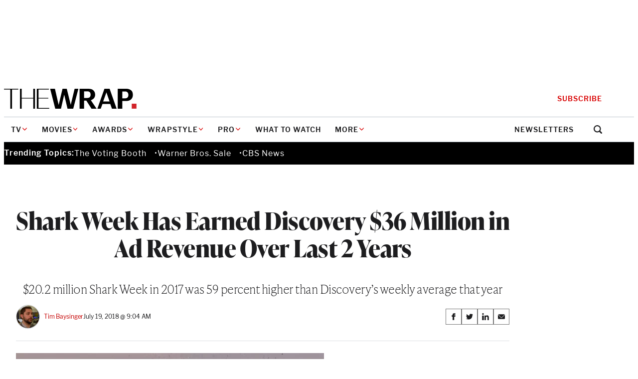

--- FILE ---
content_type: text/html; charset=utf-8
request_url: https://www.google.com/recaptcha/api2/anchor?ar=1&k=6LfrehcpAAAAAL6o0kJfxk5Fr4WhO3ktYWPR7-u1&co=aHR0cHM6Ly93d3cudGhld3JhcC5jb206NDQz&hl=en&v=N67nZn4AqZkNcbeMu4prBgzg&size=normal&anchor-ms=20000&execute-ms=30000&cb=i08h04z284wc
body_size: 49567
content:
<!DOCTYPE HTML><html dir="ltr" lang="en"><head><meta http-equiv="Content-Type" content="text/html; charset=UTF-8">
<meta http-equiv="X-UA-Compatible" content="IE=edge">
<title>reCAPTCHA</title>
<style type="text/css">
/* cyrillic-ext */
@font-face {
  font-family: 'Roboto';
  font-style: normal;
  font-weight: 400;
  font-stretch: 100%;
  src: url(//fonts.gstatic.com/s/roboto/v48/KFO7CnqEu92Fr1ME7kSn66aGLdTylUAMa3GUBHMdazTgWw.woff2) format('woff2');
  unicode-range: U+0460-052F, U+1C80-1C8A, U+20B4, U+2DE0-2DFF, U+A640-A69F, U+FE2E-FE2F;
}
/* cyrillic */
@font-face {
  font-family: 'Roboto';
  font-style: normal;
  font-weight: 400;
  font-stretch: 100%;
  src: url(//fonts.gstatic.com/s/roboto/v48/KFO7CnqEu92Fr1ME7kSn66aGLdTylUAMa3iUBHMdazTgWw.woff2) format('woff2');
  unicode-range: U+0301, U+0400-045F, U+0490-0491, U+04B0-04B1, U+2116;
}
/* greek-ext */
@font-face {
  font-family: 'Roboto';
  font-style: normal;
  font-weight: 400;
  font-stretch: 100%;
  src: url(//fonts.gstatic.com/s/roboto/v48/KFO7CnqEu92Fr1ME7kSn66aGLdTylUAMa3CUBHMdazTgWw.woff2) format('woff2');
  unicode-range: U+1F00-1FFF;
}
/* greek */
@font-face {
  font-family: 'Roboto';
  font-style: normal;
  font-weight: 400;
  font-stretch: 100%;
  src: url(//fonts.gstatic.com/s/roboto/v48/KFO7CnqEu92Fr1ME7kSn66aGLdTylUAMa3-UBHMdazTgWw.woff2) format('woff2');
  unicode-range: U+0370-0377, U+037A-037F, U+0384-038A, U+038C, U+038E-03A1, U+03A3-03FF;
}
/* math */
@font-face {
  font-family: 'Roboto';
  font-style: normal;
  font-weight: 400;
  font-stretch: 100%;
  src: url(//fonts.gstatic.com/s/roboto/v48/KFO7CnqEu92Fr1ME7kSn66aGLdTylUAMawCUBHMdazTgWw.woff2) format('woff2');
  unicode-range: U+0302-0303, U+0305, U+0307-0308, U+0310, U+0312, U+0315, U+031A, U+0326-0327, U+032C, U+032F-0330, U+0332-0333, U+0338, U+033A, U+0346, U+034D, U+0391-03A1, U+03A3-03A9, U+03B1-03C9, U+03D1, U+03D5-03D6, U+03F0-03F1, U+03F4-03F5, U+2016-2017, U+2034-2038, U+203C, U+2040, U+2043, U+2047, U+2050, U+2057, U+205F, U+2070-2071, U+2074-208E, U+2090-209C, U+20D0-20DC, U+20E1, U+20E5-20EF, U+2100-2112, U+2114-2115, U+2117-2121, U+2123-214F, U+2190, U+2192, U+2194-21AE, U+21B0-21E5, U+21F1-21F2, U+21F4-2211, U+2213-2214, U+2216-22FF, U+2308-230B, U+2310, U+2319, U+231C-2321, U+2336-237A, U+237C, U+2395, U+239B-23B7, U+23D0, U+23DC-23E1, U+2474-2475, U+25AF, U+25B3, U+25B7, U+25BD, U+25C1, U+25CA, U+25CC, U+25FB, U+266D-266F, U+27C0-27FF, U+2900-2AFF, U+2B0E-2B11, U+2B30-2B4C, U+2BFE, U+3030, U+FF5B, U+FF5D, U+1D400-1D7FF, U+1EE00-1EEFF;
}
/* symbols */
@font-face {
  font-family: 'Roboto';
  font-style: normal;
  font-weight: 400;
  font-stretch: 100%;
  src: url(//fonts.gstatic.com/s/roboto/v48/KFO7CnqEu92Fr1ME7kSn66aGLdTylUAMaxKUBHMdazTgWw.woff2) format('woff2');
  unicode-range: U+0001-000C, U+000E-001F, U+007F-009F, U+20DD-20E0, U+20E2-20E4, U+2150-218F, U+2190, U+2192, U+2194-2199, U+21AF, U+21E6-21F0, U+21F3, U+2218-2219, U+2299, U+22C4-22C6, U+2300-243F, U+2440-244A, U+2460-24FF, U+25A0-27BF, U+2800-28FF, U+2921-2922, U+2981, U+29BF, U+29EB, U+2B00-2BFF, U+4DC0-4DFF, U+FFF9-FFFB, U+10140-1018E, U+10190-1019C, U+101A0, U+101D0-101FD, U+102E0-102FB, U+10E60-10E7E, U+1D2C0-1D2D3, U+1D2E0-1D37F, U+1F000-1F0FF, U+1F100-1F1AD, U+1F1E6-1F1FF, U+1F30D-1F30F, U+1F315, U+1F31C, U+1F31E, U+1F320-1F32C, U+1F336, U+1F378, U+1F37D, U+1F382, U+1F393-1F39F, U+1F3A7-1F3A8, U+1F3AC-1F3AF, U+1F3C2, U+1F3C4-1F3C6, U+1F3CA-1F3CE, U+1F3D4-1F3E0, U+1F3ED, U+1F3F1-1F3F3, U+1F3F5-1F3F7, U+1F408, U+1F415, U+1F41F, U+1F426, U+1F43F, U+1F441-1F442, U+1F444, U+1F446-1F449, U+1F44C-1F44E, U+1F453, U+1F46A, U+1F47D, U+1F4A3, U+1F4B0, U+1F4B3, U+1F4B9, U+1F4BB, U+1F4BF, U+1F4C8-1F4CB, U+1F4D6, U+1F4DA, U+1F4DF, U+1F4E3-1F4E6, U+1F4EA-1F4ED, U+1F4F7, U+1F4F9-1F4FB, U+1F4FD-1F4FE, U+1F503, U+1F507-1F50B, U+1F50D, U+1F512-1F513, U+1F53E-1F54A, U+1F54F-1F5FA, U+1F610, U+1F650-1F67F, U+1F687, U+1F68D, U+1F691, U+1F694, U+1F698, U+1F6AD, U+1F6B2, U+1F6B9-1F6BA, U+1F6BC, U+1F6C6-1F6CF, U+1F6D3-1F6D7, U+1F6E0-1F6EA, U+1F6F0-1F6F3, U+1F6F7-1F6FC, U+1F700-1F7FF, U+1F800-1F80B, U+1F810-1F847, U+1F850-1F859, U+1F860-1F887, U+1F890-1F8AD, U+1F8B0-1F8BB, U+1F8C0-1F8C1, U+1F900-1F90B, U+1F93B, U+1F946, U+1F984, U+1F996, U+1F9E9, U+1FA00-1FA6F, U+1FA70-1FA7C, U+1FA80-1FA89, U+1FA8F-1FAC6, U+1FACE-1FADC, U+1FADF-1FAE9, U+1FAF0-1FAF8, U+1FB00-1FBFF;
}
/* vietnamese */
@font-face {
  font-family: 'Roboto';
  font-style: normal;
  font-weight: 400;
  font-stretch: 100%;
  src: url(//fonts.gstatic.com/s/roboto/v48/KFO7CnqEu92Fr1ME7kSn66aGLdTylUAMa3OUBHMdazTgWw.woff2) format('woff2');
  unicode-range: U+0102-0103, U+0110-0111, U+0128-0129, U+0168-0169, U+01A0-01A1, U+01AF-01B0, U+0300-0301, U+0303-0304, U+0308-0309, U+0323, U+0329, U+1EA0-1EF9, U+20AB;
}
/* latin-ext */
@font-face {
  font-family: 'Roboto';
  font-style: normal;
  font-weight: 400;
  font-stretch: 100%;
  src: url(//fonts.gstatic.com/s/roboto/v48/KFO7CnqEu92Fr1ME7kSn66aGLdTylUAMa3KUBHMdazTgWw.woff2) format('woff2');
  unicode-range: U+0100-02BA, U+02BD-02C5, U+02C7-02CC, U+02CE-02D7, U+02DD-02FF, U+0304, U+0308, U+0329, U+1D00-1DBF, U+1E00-1E9F, U+1EF2-1EFF, U+2020, U+20A0-20AB, U+20AD-20C0, U+2113, U+2C60-2C7F, U+A720-A7FF;
}
/* latin */
@font-face {
  font-family: 'Roboto';
  font-style: normal;
  font-weight: 400;
  font-stretch: 100%;
  src: url(//fonts.gstatic.com/s/roboto/v48/KFO7CnqEu92Fr1ME7kSn66aGLdTylUAMa3yUBHMdazQ.woff2) format('woff2');
  unicode-range: U+0000-00FF, U+0131, U+0152-0153, U+02BB-02BC, U+02C6, U+02DA, U+02DC, U+0304, U+0308, U+0329, U+2000-206F, U+20AC, U+2122, U+2191, U+2193, U+2212, U+2215, U+FEFF, U+FFFD;
}
/* cyrillic-ext */
@font-face {
  font-family: 'Roboto';
  font-style: normal;
  font-weight: 500;
  font-stretch: 100%;
  src: url(//fonts.gstatic.com/s/roboto/v48/KFO7CnqEu92Fr1ME7kSn66aGLdTylUAMa3GUBHMdazTgWw.woff2) format('woff2');
  unicode-range: U+0460-052F, U+1C80-1C8A, U+20B4, U+2DE0-2DFF, U+A640-A69F, U+FE2E-FE2F;
}
/* cyrillic */
@font-face {
  font-family: 'Roboto';
  font-style: normal;
  font-weight: 500;
  font-stretch: 100%;
  src: url(//fonts.gstatic.com/s/roboto/v48/KFO7CnqEu92Fr1ME7kSn66aGLdTylUAMa3iUBHMdazTgWw.woff2) format('woff2');
  unicode-range: U+0301, U+0400-045F, U+0490-0491, U+04B0-04B1, U+2116;
}
/* greek-ext */
@font-face {
  font-family: 'Roboto';
  font-style: normal;
  font-weight: 500;
  font-stretch: 100%;
  src: url(//fonts.gstatic.com/s/roboto/v48/KFO7CnqEu92Fr1ME7kSn66aGLdTylUAMa3CUBHMdazTgWw.woff2) format('woff2');
  unicode-range: U+1F00-1FFF;
}
/* greek */
@font-face {
  font-family: 'Roboto';
  font-style: normal;
  font-weight: 500;
  font-stretch: 100%;
  src: url(//fonts.gstatic.com/s/roboto/v48/KFO7CnqEu92Fr1ME7kSn66aGLdTylUAMa3-UBHMdazTgWw.woff2) format('woff2');
  unicode-range: U+0370-0377, U+037A-037F, U+0384-038A, U+038C, U+038E-03A1, U+03A3-03FF;
}
/* math */
@font-face {
  font-family: 'Roboto';
  font-style: normal;
  font-weight: 500;
  font-stretch: 100%;
  src: url(//fonts.gstatic.com/s/roboto/v48/KFO7CnqEu92Fr1ME7kSn66aGLdTylUAMawCUBHMdazTgWw.woff2) format('woff2');
  unicode-range: U+0302-0303, U+0305, U+0307-0308, U+0310, U+0312, U+0315, U+031A, U+0326-0327, U+032C, U+032F-0330, U+0332-0333, U+0338, U+033A, U+0346, U+034D, U+0391-03A1, U+03A3-03A9, U+03B1-03C9, U+03D1, U+03D5-03D6, U+03F0-03F1, U+03F4-03F5, U+2016-2017, U+2034-2038, U+203C, U+2040, U+2043, U+2047, U+2050, U+2057, U+205F, U+2070-2071, U+2074-208E, U+2090-209C, U+20D0-20DC, U+20E1, U+20E5-20EF, U+2100-2112, U+2114-2115, U+2117-2121, U+2123-214F, U+2190, U+2192, U+2194-21AE, U+21B0-21E5, U+21F1-21F2, U+21F4-2211, U+2213-2214, U+2216-22FF, U+2308-230B, U+2310, U+2319, U+231C-2321, U+2336-237A, U+237C, U+2395, U+239B-23B7, U+23D0, U+23DC-23E1, U+2474-2475, U+25AF, U+25B3, U+25B7, U+25BD, U+25C1, U+25CA, U+25CC, U+25FB, U+266D-266F, U+27C0-27FF, U+2900-2AFF, U+2B0E-2B11, U+2B30-2B4C, U+2BFE, U+3030, U+FF5B, U+FF5D, U+1D400-1D7FF, U+1EE00-1EEFF;
}
/* symbols */
@font-face {
  font-family: 'Roboto';
  font-style: normal;
  font-weight: 500;
  font-stretch: 100%;
  src: url(//fonts.gstatic.com/s/roboto/v48/KFO7CnqEu92Fr1ME7kSn66aGLdTylUAMaxKUBHMdazTgWw.woff2) format('woff2');
  unicode-range: U+0001-000C, U+000E-001F, U+007F-009F, U+20DD-20E0, U+20E2-20E4, U+2150-218F, U+2190, U+2192, U+2194-2199, U+21AF, U+21E6-21F0, U+21F3, U+2218-2219, U+2299, U+22C4-22C6, U+2300-243F, U+2440-244A, U+2460-24FF, U+25A0-27BF, U+2800-28FF, U+2921-2922, U+2981, U+29BF, U+29EB, U+2B00-2BFF, U+4DC0-4DFF, U+FFF9-FFFB, U+10140-1018E, U+10190-1019C, U+101A0, U+101D0-101FD, U+102E0-102FB, U+10E60-10E7E, U+1D2C0-1D2D3, U+1D2E0-1D37F, U+1F000-1F0FF, U+1F100-1F1AD, U+1F1E6-1F1FF, U+1F30D-1F30F, U+1F315, U+1F31C, U+1F31E, U+1F320-1F32C, U+1F336, U+1F378, U+1F37D, U+1F382, U+1F393-1F39F, U+1F3A7-1F3A8, U+1F3AC-1F3AF, U+1F3C2, U+1F3C4-1F3C6, U+1F3CA-1F3CE, U+1F3D4-1F3E0, U+1F3ED, U+1F3F1-1F3F3, U+1F3F5-1F3F7, U+1F408, U+1F415, U+1F41F, U+1F426, U+1F43F, U+1F441-1F442, U+1F444, U+1F446-1F449, U+1F44C-1F44E, U+1F453, U+1F46A, U+1F47D, U+1F4A3, U+1F4B0, U+1F4B3, U+1F4B9, U+1F4BB, U+1F4BF, U+1F4C8-1F4CB, U+1F4D6, U+1F4DA, U+1F4DF, U+1F4E3-1F4E6, U+1F4EA-1F4ED, U+1F4F7, U+1F4F9-1F4FB, U+1F4FD-1F4FE, U+1F503, U+1F507-1F50B, U+1F50D, U+1F512-1F513, U+1F53E-1F54A, U+1F54F-1F5FA, U+1F610, U+1F650-1F67F, U+1F687, U+1F68D, U+1F691, U+1F694, U+1F698, U+1F6AD, U+1F6B2, U+1F6B9-1F6BA, U+1F6BC, U+1F6C6-1F6CF, U+1F6D3-1F6D7, U+1F6E0-1F6EA, U+1F6F0-1F6F3, U+1F6F7-1F6FC, U+1F700-1F7FF, U+1F800-1F80B, U+1F810-1F847, U+1F850-1F859, U+1F860-1F887, U+1F890-1F8AD, U+1F8B0-1F8BB, U+1F8C0-1F8C1, U+1F900-1F90B, U+1F93B, U+1F946, U+1F984, U+1F996, U+1F9E9, U+1FA00-1FA6F, U+1FA70-1FA7C, U+1FA80-1FA89, U+1FA8F-1FAC6, U+1FACE-1FADC, U+1FADF-1FAE9, U+1FAF0-1FAF8, U+1FB00-1FBFF;
}
/* vietnamese */
@font-face {
  font-family: 'Roboto';
  font-style: normal;
  font-weight: 500;
  font-stretch: 100%;
  src: url(//fonts.gstatic.com/s/roboto/v48/KFO7CnqEu92Fr1ME7kSn66aGLdTylUAMa3OUBHMdazTgWw.woff2) format('woff2');
  unicode-range: U+0102-0103, U+0110-0111, U+0128-0129, U+0168-0169, U+01A0-01A1, U+01AF-01B0, U+0300-0301, U+0303-0304, U+0308-0309, U+0323, U+0329, U+1EA0-1EF9, U+20AB;
}
/* latin-ext */
@font-face {
  font-family: 'Roboto';
  font-style: normal;
  font-weight: 500;
  font-stretch: 100%;
  src: url(//fonts.gstatic.com/s/roboto/v48/KFO7CnqEu92Fr1ME7kSn66aGLdTylUAMa3KUBHMdazTgWw.woff2) format('woff2');
  unicode-range: U+0100-02BA, U+02BD-02C5, U+02C7-02CC, U+02CE-02D7, U+02DD-02FF, U+0304, U+0308, U+0329, U+1D00-1DBF, U+1E00-1E9F, U+1EF2-1EFF, U+2020, U+20A0-20AB, U+20AD-20C0, U+2113, U+2C60-2C7F, U+A720-A7FF;
}
/* latin */
@font-face {
  font-family: 'Roboto';
  font-style: normal;
  font-weight: 500;
  font-stretch: 100%;
  src: url(//fonts.gstatic.com/s/roboto/v48/KFO7CnqEu92Fr1ME7kSn66aGLdTylUAMa3yUBHMdazQ.woff2) format('woff2');
  unicode-range: U+0000-00FF, U+0131, U+0152-0153, U+02BB-02BC, U+02C6, U+02DA, U+02DC, U+0304, U+0308, U+0329, U+2000-206F, U+20AC, U+2122, U+2191, U+2193, U+2212, U+2215, U+FEFF, U+FFFD;
}
/* cyrillic-ext */
@font-face {
  font-family: 'Roboto';
  font-style: normal;
  font-weight: 900;
  font-stretch: 100%;
  src: url(//fonts.gstatic.com/s/roboto/v48/KFO7CnqEu92Fr1ME7kSn66aGLdTylUAMa3GUBHMdazTgWw.woff2) format('woff2');
  unicode-range: U+0460-052F, U+1C80-1C8A, U+20B4, U+2DE0-2DFF, U+A640-A69F, U+FE2E-FE2F;
}
/* cyrillic */
@font-face {
  font-family: 'Roboto';
  font-style: normal;
  font-weight: 900;
  font-stretch: 100%;
  src: url(//fonts.gstatic.com/s/roboto/v48/KFO7CnqEu92Fr1ME7kSn66aGLdTylUAMa3iUBHMdazTgWw.woff2) format('woff2');
  unicode-range: U+0301, U+0400-045F, U+0490-0491, U+04B0-04B1, U+2116;
}
/* greek-ext */
@font-face {
  font-family: 'Roboto';
  font-style: normal;
  font-weight: 900;
  font-stretch: 100%;
  src: url(//fonts.gstatic.com/s/roboto/v48/KFO7CnqEu92Fr1ME7kSn66aGLdTylUAMa3CUBHMdazTgWw.woff2) format('woff2');
  unicode-range: U+1F00-1FFF;
}
/* greek */
@font-face {
  font-family: 'Roboto';
  font-style: normal;
  font-weight: 900;
  font-stretch: 100%;
  src: url(//fonts.gstatic.com/s/roboto/v48/KFO7CnqEu92Fr1ME7kSn66aGLdTylUAMa3-UBHMdazTgWw.woff2) format('woff2');
  unicode-range: U+0370-0377, U+037A-037F, U+0384-038A, U+038C, U+038E-03A1, U+03A3-03FF;
}
/* math */
@font-face {
  font-family: 'Roboto';
  font-style: normal;
  font-weight: 900;
  font-stretch: 100%;
  src: url(//fonts.gstatic.com/s/roboto/v48/KFO7CnqEu92Fr1ME7kSn66aGLdTylUAMawCUBHMdazTgWw.woff2) format('woff2');
  unicode-range: U+0302-0303, U+0305, U+0307-0308, U+0310, U+0312, U+0315, U+031A, U+0326-0327, U+032C, U+032F-0330, U+0332-0333, U+0338, U+033A, U+0346, U+034D, U+0391-03A1, U+03A3-03A9, U+03B1-03C9, U+03D1, U+03D5-03D6, U+03F0-03F1, U+03F4-03F5, U+2016-2017, U+2034-2038, U+203C, U+2040, U+2043, U+2047, U+2050, U+2057, U+205F, U+2070-2071, U+2074-208E, U+2090-209C, U+20D0-20DC, U+20E1, U+20E5-20EF, U+2100-2112, U+2114-2115, U+2117-2121, U+2123-214F, U+2190, U+2192, U+2194-21AE, U+21B0-21E5, U+21F1-21F2, U+21F4-2211, U+2213-2214, U+2216-22FF, U+2308-230B, U+2310, U+2319, U+231C-2321, U+2336-237A, U+237C, U+2395, U+239B-23B7, U+23D0, U+23DC-23E1, U+2474-2475, U+25AF, U+25B3, U+25B7, U+25BD, U+25C1, U+25CA, U+25CC, U+25FB, U+266D-266F, U+27C0-27FF, U+2900-2AFF, U+2B0E-2B11, U+2B30-2B4C, U+2BFE, U+3030, U+FF5B, U+FF5D, U+1D400-1D7FF, U+1EE00-1EEFF;
}
/* symbols */
@font-face {
  font-family: 'Roboto';
  font-style: normal;
  font-weight: 900;
  font-stretch: 100%;
  src: url(//fonts.gstatic.com/s/roboto/v48/KFO7CnqEu92Fr1ME7kSn66aGLdTylUAMaxKUBHMdazTgWw.woff2) format('woff2');
  unicode-range: U+0001-000C, U+000E-001F, U+007F-009F, U+20DD-20E0, U+20E2-20E4, U+2150-218F, U+2190, U+2192, U+2194-2199, U+21AF, U+21E6-21F0, U+21F3, U+2218-2219, U+2299, U+22C4-22C6, U+2300-243F, U+2440-244A, U+2460-24FF, U+25A0-27BF, U+2800-28FF, U+2921-2922, U+2981, U+29BF, U+29EB, U+2B00-2BFF, U+4DC0-4DFF, U+FFF9-FFFB, U+10140-1018E, U+10190-1019C, U+101A0, U+101D0-101FD, U+102E0-102FB, U+10E60-10E7E, U+1D2C0-1D2D3, U+1D2E0-1D37F, U+1F000-1F0FF, U+1F100-1F1AD, U+1F1E6-1F1FF, U+1F30D-1F30F, U+1F315, U+1F31C, U+1F31E, U+1F320-1F32C, U+1F336, U+1F378, U+1F37D, U+1F382, U+1F393-1F39F, U+1F3A7-1F3A8, U+1F3AC-1F3AF, U+1F3C2, U+1F3C4-1F3C6, U+1F3CA-1F3CE, U+1F3D4-1F3E0, U+1F3ED, U+1F3F1-1F3F3, U+1F3F5-1F3F7, U+1F408, U+1F415, U+1F41F, U+1F426, U+1F43F, U+1F441-1F442, U+1F444, U+1F446-1F449, U+1F44C-1F44E, U+1F453, U+1F46A, U+1F47D, U+1F4A3, U+1F4B0, U+1F4B3, U+1F4B9, U+1F4BB, U+1F4BF, U+1F4C8-1F4CB, U+1F4D6, U+1F4DA, U+1F4DF, U+1F4E3-1F4E6, U+1F4EA-1F4ED, U+1F4F7, U+1F4F9-1F4FB, U+1F4FD-1F4FE, U+1F503, U+1F507-1F50B, U+1F50D, U+1F512-1F513, U+1F53E-1F54A, U+1F54F-1F5FA, U+1F610, U+1F650-1F67F, U+1F687, U+1F68D, U+1F691, U+1F694, U+1F698, U+1F6AD, U+1F6B2, U+1F6B9-1F6BA, U+1F6BC, U+1F6C6-1F6CF, U+1F6D3-1F6D7, U+1F6E0-1F6EA, U+1F6F0-1F6F3, U+1F6F7-1F6FC, U+1F700-1F7FF, U+1F800-1F80B, U+1F810-1F847, U+1F850-1F859, U+1F860-1F887, U+1F890-1F8AD, U+1F8B0-1F8BB, U+1F8C0-1F8C1, U+1F900-1F90B, U+1F93B, U+1F946, U+1F984, U+1F996, U+1F9E9, U+1FA00-1FA6F, U+1FA70-1FA7C, U+1FA80-1FA89, U+1FA8F-1FAC6, U+1FACE-1FADC, U+1FADF-1FAE9, U+1FAF0-1FAF8, U+1FB00-1FBFF;
}
/* vietnamese */
@font-face {
  font-family: 'Roboto';
  font-style: normal;
  font-weight: 900;
  font-stretch: 100%;
  src: url(//fonts.gstatic.com/s/roboto/v48/KFO7CnqEu92Fr1ME7kSn66aGLdTylUAMa3OUBHMdazTgWw.woff2) format('woff2');
  unicode-range: U+0102-0103, U+0110-0111, U+0128-0129, U+0168-0169, U+01A0-01A1, U+01AF-01B0, U+0300-0301, U+0303-0304, U+0308-0309, U+0323, U+0329, U+1EA0-1EF9, U+20AB;
}
/* latin-ext */
@font-face {
  font-family: 'Roboto';
  font-style: normal;
  font-weight: 900;
  font-stretch: 100%;
  src: url(//fonts.gstatic.com/s/roboto/v48/KFO7CnqEu92Fr1ME7kSn66aGLdTylUAMa3KUBHMdazTgWw.woff2) format('woff2');
  unicode-range: U+0100-02BA, U+02BD-02C5, U+02C7-02CC, U+02CE-02D7, U+02DD-02FF, U+0304, U+0308, U+0329, U+1D00-1DBF, U+1E00-1E9F, U+1EF2-1EFF, U+2020, U+20A0-20AB, U+20AD-20C0, U+2113, U+2C60-2C7F, U+A720-A7FF;
}
/* latin */
@font-face {
  font-family: 'Roboto';
  font-style: normal;
  font-weight: 900;
  font-stretch: 100%;
  src: url(//fonts.gstatic.com/s/roboto/v48/KFO7CnqEu92Fr1ME7kSn66aGLdTylUAMa3yUBHMdazQ.woff2) format('woff2');
  unicode-range: U+0000-00FF, U+0131, U+0152-0153, U+02BB-02BC, U+02C6, U+02DA, U+02DC, U+0304, U+0308, U+0329, U+2000-206F, U+20AC, U+2122, U+2191, U+2193, U+2212, U+2215, U+FEFF, U+FFFD;
}

</style>
<link rel="stylesheet" type="text/css" href="https://www.gstatic.com/recaptcha/releases/N67nZn4AqZkNcbeMu4prBgzg/styles__ltr.css">
<script nonce="xH9dx_pkA67ZkNbavB329A" type="text/javascript">window['__recaptcha_api'] = 'https://www.google.com/recaptcha/api2/';</script>
<script type="text/javascript" src="https://www.gstatic.com/recaptcha/releases/N67nZn4AqZkNcbeMu4prBgzg/recaptcha__en.js" nonce="xH9dx_pkA67ZkNbavB329A">
      
    </script></head>
<body><div id="rc-anchor-alert" class="rc-anchor-alert"></div>
<input type="hidden" id="recaptcha-token" value="[base64]">
<script type="text/javascript" nonce="xH9dx_pkA67ZkNbavB329A">
      recaptcha.anchor.Main.init("[\x22ainput\x22,[\x22bgdata\x22,\x22\x22,\[base64]/[base64]/MjU1Ong/[base64]/[base64]/[base64]/[base64]/[base64]/[base64]/[base64]/[base64]/[base64]/[base64]/[base64]/[base64]/[base64]/[base64]/[base64]\\u003d\x22,\[base64]\\u003d\x22,\x22Y8OYw6vCpBtCw68bJsKWVwlsWcObw50cwq/DkW9jaMKVDi5Ww5vDvsKowr/[base64]/Do8O2w4fDunPDnzdqw7haNcKPwqDCtMKRbMKGw5fDu8OyBzYgw6/DgcODF8KndMKKwqwDcsOdBMKew5tAbcKWfxpBwpbCucO/FD95J8KzwoTDiwZOWRLClMOLF8OveG8CUFLDkcKnDD1ebkkbFMKzUmfDnMOsb8KlLMOTwpnCvMOeewzCrFBiw4rDjsOjwrjCgMOwWwXDkHTDj8OKwr41cAvCgcOgw6rCjcKmKMKSw5UGBGDCr01fERvDvcOCDxLDgHLDjApgwqttVDXCtkolw6fDnhciwo/[base64]/DqMKnwr/CkcOlPyjCvMKDw6DDnmYFwoTCi2HDn8OmQcKHwrLCrMK6Zz/DknnCucKyNcK2wrzCqGlSw6LCs8Oww5lrD8KyJV/CusKxVUN7w6TCrgZIYsOawoFWRcKOw6ZYwp8Hw5YSwrgdasKvw5rCgsKPwrrDosKlME3DkFzDjUHCuD9RwqDCiCk6acKuw7F6bcKXNz8pOhRSBMOcwqLDmsK2w5/Cj8KwWsO+BX0xEsKseHs1wq/DnsOcw6HCgMOnw7wjw6BfJsOUwr3DjgnDsmcQw7Fkw5dRwqvChUUeAXlrwp5Vw5XCu8KEZXQ2aMO2w4gABGBqwq9hw5U2I0k2wrXCjk/Dp2oqV8KGZwfCqsO1DVBiPk3DucOKwqvCqjAUXsOEw4DCtzFcMUnDqzTDoW8rwrNpMsKRw6TClcKLCR8Yw5LCoxbCngN0wqsbw4LCumw6fhcTwobCgMK4IcKoEjfCtH7DjsKowr/DnH5LRMKudXzDtS7CqcO9wp1wWD/[base64]/a8ONA0/CuTPDucKidjjDmMOpwoPDugAnUMOEW8Kzw5ARUsO8w4rCgC8cw7vCnsOlEBrDijrCvcK+w4zCjjbDvn0UYcKKGgvDpUXCnsOKw7AVZcKjQz4jQ8K+wrzCpHHDj8KqMMOsw5/DrcKtwq4PZxzCrW/DlCY6w454wrDDhMKiw4fCtMKGw6DDkDBGdMKqVWECVWnDtFE3wp3DlXvCiHXCmMOwwolIw6ouCsK0QsOYTMO/w79NUxPDrsKyw4RaasK6VijCgsKAwpLCr8ODfyjClAILVcKjw4nCt3rCgyzDmn/CgMKuHcOYw7lAOMOAdAYwIcOJw5nCrMKiwpNPY2DDrMOaw4XCizHDpDXDtnUCIcOwZ8OQwqXCg8OLw4XDpyHDuMK+bcKcIn3CoMKiwoVfamPDniLCuMK2JDpew55/w4x7w7Rmw4DClcOvJ8OCw43Dp8O1fk9rwqEFwqIdYcO1Wmhpw4ALwp/ClcOoIx9cP8KXw63CjMOGwrbCmCEmBMOPLsKgQAwZcDjCgF4+wq7DoMOxwpjDn8KHw6LDsMOpwqAXwrHCsR8swqZ/JFxaGsK6w6XDsX/[base64]/[base64]/CqTDCjmVKEnbDmQzCtADChsO7B8KTUWcJEFvCv8O9MnXDhcOAw7HDvsOqKwQZwoHDqR/Dq8KPw5Bpw7YlIMKpFsKCbcK6JSHDtFPCnMOfHnhNw4JbwoZQwrTDilsdYGEMMcOew4d4SR7CqMKlXMKVOcKfw7xQw4XDigHCvAPClS/DlsKjM8KmLFBdNBloWMOCNMOQEcOZOUIiw6PCg1nDnMO8asKgwobCvcOAwpRsZsKzwqvChQrCksK5wr3CgQNdwoV+w53ChMKHw5zCv0/DtTMKwpvCosOZw5wsw5/DkyoKw7rCt0JDNMOBPcOtw4VMw4dow7bCkMOKHCF6w59Iw7/ChUXDhVnDiWjDmiYAw518YsKwdE3DoiYwVXwuR8KqwpDCvh90w43DjsOBw5zDhnECOlcWw4HDs2LDhwp8N1sQfsKVwqxGa8Omw4rChh9MHMOQwrbCi8KMTsORIcOjw5hbd8OAKDoUEcOAw5XCicK3wq9Nwp8/THPCgwrDisKiw4jCsMObAx9Xf0VFMVfDn2/CrgHDkixwwpPCjCPCkjPCmsK+w78TwpgDImBDDcOXw7LDiA0Fwo3Cu3NDwrrCpn4+w5gMw5Qgw5wowofCjMO8DsOlw4JaRnxPw43DhTjCg8KaUXlFwqTDpzYbFsOcFGMORydhCcKKw6DDgMOTIMKdwovDo0LDtQrCpHUmw43DoArDuzXDn8OVVlYtwofDnzrDrn/[base64]/Ci1fCncKxw6jDn8OXWMO6woVZKEUtwq3Cv8OrwoIHw5LDo8OML3HDglPCsG7Ci8KmYsOTw4Y2wqp4wqMuw7A/w6ZPwqfDlMKvfcKkwoDDjMKiFcK3SsKgb8KhCsO3wpPCqHwOw4Mvwp0mw5/ClkPDoV/CuRbDnWXDui3Cm3AkJVkDwrTCmxXDpsKBJBw3dwvDj8KcYizCtmbCgRHDpsKmwpXCqMOMNVvCkUsswpw9w6J/[base64]/DqsO/w7kMwpnDhMKmw7gewrrDoGHCgB04wpwqwrdRw4zDnAoGGMKew7vDjcK1W1IyGMKLw654w5rCnEoCwqDDlMOMwqbChcOxwqLDuMK1UsKHwoNcwoU/wqgDwq/CggBJw5TCrw7CrUjDmDsKWMO6wqAew7tJBMKfwrzDvMKGDAPCiBFzQjzCocKGOMO9wrzDnBHCkVRJY8O6w5dLw4h4Diw3w6rDjsKxW8O+WcOswqBZw6fCumfDssKPey/DlzHDt8Omw5F+YCHDo1Efwr0Tw5hsFnzDscK1w6o+GivCrcKlQwDDpG4uwqfCqATCoW7DjjUqw73DvwXDj0BOCUB1w5DCsDjCmcKfXRdzZcKQHQXChcOxw4vCtRTDnMO5AEsOw6EVwpFrAnXCvQHDoMOjw5YJw5DCqSrDmBpZwr3DjgdNSHU/wp82wqXDksOxwq0CwodGfcOwcXs+BS5edFnClsKrw7Y/wqs4w5LDusK5M8KMX8K0H2nCjz/DtcOpQy4iGWpRwqdPCzjDmMKqc8KtwqjDn3jCuMKpwrPDgcKFwr7DjwDCvsO3YxbDm8OewrzDkMOuwqnDocOpaFTCi0rDl8KXwpbCmcOkacKqw7LDjVwaPBU0YsOISBBZA8OMRMOxLFgowq/CrcOZMcKWQ3JjwrnDlmAmwrswPMKqwprCnXscw6MHDMOyw73Do8ORwo/[base64]/Dlm0+IiN2w6JOw5sLwpDCiB8ZeGdXIXbDhMKZwplVQ2UvM8OMwp3Cuj3Dr8O4EWzDuDZbHSBZw7zCgBE6wqUjZ1XCiMOCwpjClDzCqyvDoCULw43DosK5w5Fiw7s7OBfCusOhw5HCjMOObcKWXcKHwoR8wos9bybCkcK0w4zDlHMMY1LDrcOEV8KIwqdTwr3CmGZ/PsOsIcKpWkXCr1wiLTzDgV/CscKgwpABSMOuQsKJw5A5EsK4EsK+w5LCuynDksO1w7IhP8OwQwgYHMOHw5/Cn8Oaw5LCrH1Xw5VmwpHDnVcALjRgw4fCmnzDoVEOWT0EKCRiw7jDlTtMDhZxL8KNw44Zw4rCvcO6Q8OAwr9mHMKRKMKLVHdQw7XDhyPDnMK+wpTCqCnDpG7DuTEWViwtfi0xVsKrwot7wp9Ccz8Ow7nCky5Bwq7CnFg4wqY5DnDClUYzw4/CpMKOw5FgPF/CsmjDrsKlN8O4wrHChk4gOcKAwpHDh8KHCWAJwr3CoMOKTcOhwozDvSrDil8QVMKhwrfDvMOMecKwwrN+w7c+C33Ci8KQHx8/[base64]/Dg2gLwrXCosKzPSxPwp3Dhx/CvsKII8Kww5QMw6Usw7gYTcOREMK9w4jDkMK6DQhVw4vDn8KTw6Q8KMO8w4vCjl7CncO2w7VPw4TCosKTw7DCosKIw4HCg8K9w4Fnwo/DgsO5NjseQ8K7w6HDkcOrw5kRZjwzwqNwSULCvTbDksOtw5TCi8KPcMK9QCfDgHExwrYAw6RSwqvCjjrDpMORMCzCt3jDocKuwoLDhRvDgk3CicO3wrt0MQLCtykYw6lYw71Yw4VYbsO9PAByw5nCu8KOw6/CkTzClkLCkEzCknzClQB/VcOiAEJQDcOYwq7Dkw9jw7DCuQjDtsOQM8KCL1XDp8Kxw6HCuwDDqDojw7TCuwAPQWMdwrsSPMO5HMKfw4bClHrDh0DDpMKVEsKaLwVcaCAJw73DgcKZw7fCv21gS07DtxAmAMOhWh5vc13ClFvDmQNRwo0uwo5yVcKrwoU2w65Zwp1zK8OAXWkDPQ/[base64]/DtcKAFMOTNnvChcO6N8Oqw7dURcKhw77CqGpFwqQ6YCwbwp/[base64]/wrwvwpzDvsO7XcKgJ8O2woN8w6zCosKVRsKrdMKMdcK/EmoVwoPCh8KkDR3Cs2/[base64]/Dh8KHw7ULE8OHwocnJcKoXsK2a8OQwqPDs3Njw69RO1IlEGBnQTXDlcK4IRrDqsOnXsO0w6bDmi3CjcKuRhk/[base64]/CvMOiwrDCv3TCv8Oew4HDtkdTCnvDqD7CgcK4w6Muw4/[base64]/w64+w64LYMOyDQDDm8K7w5E1a8KDX8KnMGvDu8KcLzUDw4IGwojCi8K6RXHCiMOzYcODXsKLW8KobMKHPsOkwoPCtxYEwpNSKcKrPcOkw6wCw7YWeMODXsKCdcKsc8KYwrB6OmvCgAbCrcOvwrTCt8OjPMKMwqbDicKvw7UkdsKdd8K8w55/wpgsw792wpcjwpTCs8OHwoLDiH8tGsKBB8KSw6t0wqDCnsOhw4wVUg5lw4LDgxsuCzfDmjpeEcKHw5YGwpHCmw9RworDihDDvMOMwrrDoMKQw5PCkMOxwqBKRsOhA3/CrMOqMcOze8OGwpI/w5XDkl4KwqzDg1Ndw4bDll1cYSjDtFbCtsKpwoTDmsOvw4VsOQNxw5/[base64]/DF/DpsOZw5gkPWERw53DhTfCsMKvw4UEw5DDsjnDvC9nUWnDiQrDpWYsa1nDgS3ClMKUwoDCqcKjw5gnGsOPcsOnwpDDsyXCnlbCgU7DixjDplvDr8Oww7M+wpdsw6ovayfCiMOxwqTDuMK4wrnCvX/[base64]/DtsOtP0DCocK6IsKbGsOjwojDiy9aEcKdwrHDs8K6E8OKwoEFw47CmQsRw6MabcKkw5DCk8O8H8OCRWTDgF05XwdCZQ/CvhzCjsKTY2UdwrnDnExxwqfCs8K5w7vCpcOoP07CpArDvg/[base64]/Ct2jDqTrChMKQf8Oaw7fCrMOKe8OPV0HChMOqwrB7w7I4RMO+wonDhCHCs8KBTDFJwpAzwpjCvT/DiAnClzAlwr1mNTPDp8O4w77DiMKbUMK2wpbDoSLDizRXPh3Cjgh3cFRNwrfCp8O2EsK/w44uw7/CjkPCicKFRELCrsOJwo7Cvxwqw5FYwpTCtnLDgsOpwp8cwr4CVATDggvCv8KZw7cYw7DChsKLwo7CsMKeLAIew4XCm0N2eXDDpcKXTsOwHsKgw6ReHcKnecOPwqUXals7B1sgw5rDrWfDp30CCMOdb2zDj8KoN0/Cs8KgBsONw5VlIEvChzN2W2XDoCpHw5Z7wrfDqjIXw7wmJcKtehQqE8OrwpEQwr58SBJSKMOHw4k5aMK2f8KpVcO1fz/CmsOJw7Bcw5jCgcOAw4nDi8OFSQbDv8KbLsOYDMKjGELDnSPDscOpw6DCs8Otw51lwqDDvMO4wr7Cl8OJZ1JbP8KOwodqw6vCj3d7YlTDrE0WU8K5w63DnsOjw7g/ccKlPsOHTsKYw6HCrwBoDcO9w4jDlHfCmcOQXAQ+wqDDiTYrHsOKWk3CtcO5w6s1wpNtwrXDnhsJw4jDjsOzwr7Dkmxxwp3DrMKbBGpkwrfCvsKIdsK5wpFvZkF8w6cAwpXDuVYCwqLCqiMCehHDkwfClz/DncKhX8OowpUYSyXCrT/Cqh7CmDPDjHcbwrBgwo5Kw5nCjg7Dsh/Cv8O/[base64]/w5nDoHrDusKHPgTDqg7Dg8K7w51uw5IqYTzDnsK1PwJ9f3NgDA7DnkF3w5rDvsOZN8OqDcK0R3gWw4g4wpPDicOXwrR+OsOQwosYUcKew4tew68lOnUXw6HCicOmwr/CisO9TcOPw7JOw5XDmsKgw6pEw5ktw7XDjn4OMAHDoMKaAsKuw4VIFcOgasKmPW/[base64]/ClBrCq8KcwpgrwofDgsO7SG9zbsKdw4jCkHHDlyDDih3Cs8KvOBNdOBkBRG91w70WwppkwqbChcKRwpJqw5vDtk3Ci2DCrzE4HcOqSB5IW8K4EcK1w5DDjsKZc0EFw5LDj8KuwrhZw4LDkMKiTUbDvsKgbwDDomw/wqUuV8KsfG17w7gmw4klwrrDrD3Cqyh0w67Dh8KYw49EcsOHwpbDhMK6wrfDpn/CgxhNAhHCmsK7OxsFwpNjwr1kw6nDnyVVF8K9aEBCVEXDvcOSw63DnVgTwogoPBs7HAk8wodWFG9kw5Rvw54sVSRbwo3DoMKqw5XClsK5woY2EMOuw7XDh8KfFi7DpWnClcOJFcORIMOuw6nDkcO5aFxWUl/[base64]/[base64]/Do8O4wrDDpw3Dv8Kawp14wpTCgzPCtS5Iw6dbFMKNScK3R1fDgsKiwrE8H8KrYEpsaMOGw4lqw7PCpAPDjsOTw7MgMmEiw4YdQG1Ow6ljfcO8EWrDgcKtYnLCtcK8LsKcEzPCgQfCl8Obw7nCqMKaEDt+w41awrVSIF5/PMOOD8OXwr7CmsOlbkrDk8OWwrpawqofw7N2wr7Cn8K6ZsOxw6TDj3DDgHXCnMKJJMK8YxsVw7XDocOlwq7Cjz1Iw4zCisKTw7AcO8OtEcO1GcOTdy5zRcOnwpTCk3MAbsOEWVcERSjCq1fDu8KlNE91w7/DhF54wrBIJC3CuQBywpfCpyLCokx6TkJWw5TCmxp/TMOaw6cTwpjDhRwGw4fCv15gcsO0XMKIKcOrCsOHN3nDrStiw6bCmSfDsSxUWsKdw7smwpLCp8O7BsOXI17DgsOvVsOSe8KIw5/[base64]/CrG3CoRvDtRLChsO9CMOfwqPCj8K1woHDgsOMwq3DsVw5dsOVPULCrRkVw5bCoXgNw7t7YgvCkj3Cp1nCr8OrQMOELMOkUMOlaB0BA1IqwrhfPsKYw7nCiiU1w60uw6fDtsK1PcK0w7ZXw7/DnTDChB5ABxzDqXvCtBURw65hw7R4G3/CjMOew5nCjsKQwpMBw7DDsMOxw5VdwqssXsOhJcOSTsK+Z8OKw77Du8Otw7fCmcOOJFAScyNUwobDhMKSJ2zDkUBJAcOeO8OZw6LDsMKGQ8ObB8K/wpDDm8KBwqPDu8KQeD9Vw60Vw6sdK8KLJ8OmRsKVw4B4B8OuGk3Chg7DvMK6wqJXD1rDvGPDo8K+PMKZZcOqQMK7w5ZRIsOwdyBqGCHDukbCgcKIw7UvOGDDrAAzSAhsfys/AsK9wr3CrcOPDcOMUxtuNEfCtsKwc8OLLMOfw6UbCMOawpFPI8O9wpQKOyo1FktZfFgrWMOcNFbCqnLCqAgSw5EFwpDCiMK1PB01wp5mXsKtwozCocKzw5nCqsOnw5zDvcO2PMOzwoNywrPCjVHCgcKjXcONU8OLDgDDhWUVw7k0WsKbwq/DgGVSwqEUZMKPClzDm8OEw4FRwoHCu2ojw4LCtWdYw67DjDgHwqk2w6J8DDHCk8OuDsOPw44ywo/ClMKmwr7CrDLDmcK5RsKiw7HDlMK0c8OUwo7DvELDqMOJPFnDjzouWcO7woTCicO9Mh5Vw4Jaw60KP3stZMO0woHDisKtwpnCnmzCp8Oww7pPPjbCjMKRQsKkwoXCqAAywr/[base64]/DoMKZAWfCrmBowrQbZcOSworCow7CtsKrwqJ0w7PCrxk0w4Ekw47Dph3Drl3DpMOrw4PDvCTDpsKHwr/CrMOdwqwww4PDkxNof0IRwqdiPcKCU8K9FMOnwrtkdgHCjX7DuFbDkcKjEm3Dk8KMwp7DsCsjw6PCksOGRTDDnkEVRcKKN1zDh3I0QExjN8K8EX8BGU3Dp3nCtk/CpMKcwqDDr8O0VcKdam3DosOwbxd7QcK8w44mRUfDlUkfFcK0w6rDlcOkPsKPw53Ct0LDlcK3w4MKw5jDtg/[base64]/DiywKwrLCpHBcw7HCn8KuUsKew40Sw5QpRMOtZBTDt8KSXsOyezXCpX1GB3d3PWPDi0hlLGnDr8OeFkE+w4Mdw6AgKWofKsOAwo/CoHvCv8O8Oh3CocKII0wJwrJAwpw3ScKUdMKiw6g5wrPDrcO4w5sCwqV6wog6AS7Dg2/[base64]/Dn8O1VxFvacO8w6NHB8OPw4XCjhPCixF+w6ZfAEl6w6tDWXvDtHPCuzPDpsOyw6rChSZtHF3CiVApw43Cp8KwSEx0GGTDhBQPdMKYwrLCp3rCtx3CrcOjwq/CvR/CvEfCvMOGwpnDscK4acKiwr8yCVIEGUHCs0TCtk5lw4nDjMOgcC4YEMO2wqXCuHvCsg52wpTDqDAgbMKAXk7CoSPDjcKFEcOTeGvDucOOKsKtHcK6woPDmWRsWjLDnTJqwpNjwrnCsMKRfsKdB8KwNsORw6rDnMOnwr9Qw5Yhw5XDjG/[base64]/[base64]/[base64]/Di8K0w7JFK8KRw7bDiMO3w6kQbXJyXsOxwpoyQsKWBkzCnFXDrgIPZ8OZwp3Dhg8SMEICwpfCg3cKw63CmW83XiYzAsO5BBl5wrHDtmrChMKsJMKDw5nDjzppwoBDJSopAH/[base64]/Cqjlfw4zCsXZxw6TDmQTCqcKNJ8KdNVERw7zCscK9wrzCksK9w6LDu8OqwpnDnsKew4bDpUnDjmsUw6VEwq/DpE3DiMKzBXAJQQgjw7hLFnNnwoEdEMOxNEF4UCLCr8K0w4zDncKuwo9Gw6lMwoJUWGDCm37ClsKlczgxwpwDAsONdMKmw7FlQMKBw5cdwpVgXBsqw5ALw6kUQMOfF0PCuwjCjABpwr/DucKHwrrCksKEw5TDkgPDq1XDvMKYfMK1w7XCgcKBWcKSw7zCjlBmw7YRLcOfwowVwptbw5fCmcKDHsO3wo9EwrhYQDPDncKqwpDCiwFdwojChsKNTcOewpA5w5rCh1TCosO3w77CssKochrDlhnCi8O/w4IJw7XDp8Ktwpxdw7wpDXnDoFjCnF/CjMOgO8KqwqBwGD7Dk8OtwqV6IRPDq8Kqw6vDmSTCgcOzw4PDgcOaKT50UcOKByXCn8O/w5YcG8K0w5ZuwpMSw7/[base64]/DucKzw7lUw6vCmcOvL8Olwq/[base64]/DphQ9F8OKFhItwpcpecKCwo/Drh7CjWTDlBPCmMOqwrXDg8KaV8O5YF4fw5ZwJRBLUsKgU1nDscOYE8Opw6FHOijDkiIuG17Dm8KHw4khScOOES9Pw6QKwrIkwpVCwqbCu3fCvcKJBx0hZ8OCX8OPecKafnlmwr7DuWJUw5QGaiHCvcOCwrUbdUt/w5kFwpnCjMKifMKoWRAeYFvCjMOGF8OZX8KeaCglRkXDt8KZEsOnw4rDnXLDsVt9JHzDuGROeDYdwpLDiDHDtELDtXXCgMK/[base64]/w4Alwo1wQMOzLMKDNcOfRB/ChyNYw61Vw5TCvMKIFD9hTcKMwoYdKl3DlVDCpQfDtj1GDS7CtRQiW8KgdcKqQFXDhcK6wo7CmhrDpMOGw79cWB99wrtWw5TCj2JVw6LDsFQpUSLDoMKrPSNaw7JLwqEAw6XCqiBZworDvsKJJQ4bPkp6w5kfwovDlRM2RcOQdiclw43Ck8OLe8O7OGDCicO/[base64]/[base64]/w5Fpwq/[base64]/[base64]/CihjDlnvCjMOqw5HDj2VVPcK3eyPCuxvCrcOEw5rCm0khWXnDlzPDssK2VcOow7LDl3nDvjDDiFs2w4zDqMOvdkrClmAjfzzCm8O8TsKhVUTDq2/CicKjAsK3RcOCw6zDnAN2w7rDqcKwCjo0w4TCoRfDuXIPwpRIwrbDm2hwOAnCvTbCgyEzK2fDnVXDjE/[base64]/[base64]/CrsKVKcO7B8OgB8OvwqPCqMKbw4QAwqvDiiUxw4JBwrpew4oVwpbDpjTDiQTDs8OIwp/Ctlo4wp3DjsO/[base64]/wqPCgm3ChcODwpfCu8OsV8K4Og3ClRckwr/Cu8OAwprDh8KvHC/CgnIfwqvChMKbw493eA7Cvi0bw61+wr3Dkyd/[base64]/DucOUJ2PDt8OvwpBvw4TDpC7CoHXDisKHw6FxwojCgGrCi8O1w5ovecONcS3CisOIw5RID8OBZMKYwqUZw6UmGcKdwrtpw6BdFRDCpGcIwplGJDPCoRooGjzCok/CvlcIwpY2wpfDnVhiW8O0VMKMFijCp8OlwoDDnVc7wqDDqsOyRsObMcKEdHUkwrHDtcKKHcK/w48Pwr45w7vDnxPCv1MFTlo+ccOaw7kqHcOow57CrMKCw4MUSgVJwpDCvSfCssK+Zn1cGEHCmGXDlhwBXU0yw5/Dk3R2UsKnasKXIjXCo8OSw4jDoTfCssOqEUzDiMKMwqd/w7wyXDoWdAbDrcKxO8O3aEF9DsOiw6lvwqDDuDDDo10hwpzCmsO0GsOFP2nDiTItw5YBwqrDmsKqenzCi0MmFMOvwqbDk8ObY8KpwrTDu0/DkU9Ib8ObMANJUMONUcO+wqZYw6ElwpnDgcKvw7jCiys0w6TCrw95QsOrw7kzK8KyYlsTXcKVwoHDr8OFwonCiWfCnsKowqXDj17Dv3bDmB/Di8KHKUvDvgLCggzDvkNywoJywrdEwpXDuhsHwozCkXUIw7XDkVDCo2zCgxbDlMOAw51lw6rDn8OUDEnCglzDpzV8UlDDlsOXwpbCrsOeGMOYw78cwpnDmxwYw5/CpUprYsKXwpjCo8KcHcOewrYxwoHDjMOLWMKBwpXCgDvCg8O3HXRZWlR0wp3CrRfCrcOtwo5Iw6XCosKZwpHCgcOnw4V2LAQUwrIUw6EuXQVXHcKCIQvClR8MCcO4woASwrcJwqvCvFvCtsK8bgLDr8Kjwpp2w4dwAMO0wq/DoXlqEsKJwq1DSWrCpBFTw5LDuTzDl8KOJ8KSBsKuRcOEw44WwoHCu8OgCsO7wqPCi8OxflUzw4EmwqvCg8O9TMOrwoIjworCgMKFwrAsQQLCicKKYsOXTsO+dUZOw7VzKXQbwqjDv8KHwotnYsK+B8KJdsO0wq3CpG/Clxcgw7nDrMO/wozDt3rChDMIw5goRTrCrg1oYcOLw5sPw4DDicKVPVRDFcKXO8K3w4jCg8Knw7PChMKrdQLDvsKSYcKjw67CrTDCtsKyXEwQwrJPwpDCo8KPwrwnM8K/MnXDu8K7w5bCsmLDgcONV8Oywq5GMCYiFVwsNSEFw6LDlsKyVEdLw7zDlx4KwphIbsKWw4XCpMKAwpbCmn4wRHQnRDl/LEpnwr3CgQYoWsK7w58GwqnDrBNBCsOPEcKGAMOHwqvCvcKEUk9RChzDr2Qta8KCLlXCvA1CwpzDqMOdScKYw73DjmrCvcKEwqJgwqslZcK0w7rDtcOvwrRcw5zDm8K4wrzCmSvCniXCqU3DncKWw6jCiRnCjMKpw5/DkcKRLB4Yw6okw49PdsKAdyfDo8KbV3bDgsOoL2nCuRjDl8KxGcOHYVoSwp/[base64]/wpldO8KUwpkuA8K9w6UjwrHDqH/CncOCCMO4esKxJ8KmV8K2VsO6wokQETrDjHLDnQENwoNjw5Y4PlwXE8KcNMOcFsOMVMK/Q8OgwpLCtXrCk8KxwrUucsOnEcKWwpk7dMKbWMOwwqDDtB8zwroeUjHCh8KOZsOnI8OjwqlSw5vCgsOTBDJrVMKJK8O0WMKPHQ98NsK6w6nCmE7DkcOiwrIjAsK/I24Fa8OOw47DgsOoU8OPw6oeDMOvw7wpVnTDoWHDvMOuwpRLYsKiw7I7C1xiwqU7KMOxRsK1w7MzRsKeCxg3wpDCvcKiwrJbw4zDocKIW1bCh0zDqjU9KMOVwrsDwojDqg8hSWdsb2QgwotcJlxLeMOUEWw2NFfCm8K1FsKswpDCiMOdw4nDswgsKcOVwp/[base64]/[base64]/XsOHw6kePAbDnMOQQcKNwrQHw60Sw7vChcKZTzBRCHTDlWw2worDiRwvw7bDt8OzbsKJBBrDksOURlPDkzUyQ0HDi8Kcw4YiasOqw4Exw4N3w7VVw6/DvMKpVMO+wrkJw44SQMO3CMObw6LDhsKLPW1Yw7TCtXEdWl5/Q8KcRRNXwp/[base64]/[base64]/[base64]/DlRXDlDMpd8OebcO4VhUywrHDvAJQIMOPw7FAw68jwq1Qw61Kw73DmsKcdsKJdsKhMnwcw7dWw488wqfDkloFRH7DnnpPBGB5w6dcKhsOwoheT1rDtsKyHR8ZEGwrw7DCuTdXcMKCw6QIw4bCnMOhDC5Lw5/DljVRw4YnPBDDi3xxa8OcwotZw7TCl8KWZMOmOAvDnFllwpzCo8Kcdn9Zw4TCiWtXwpDCmUHDtcK+wqUQK8KlwqVCTcOODBXCqRlPwoFSw501wq/CqhLDtMK2O2vClWnDtF/[base64]/[base64]/wqjDgHbDkMOyw5EzeMOvwr7CpGDCvMOMXMKbw5hFPcKnw6HCoAzDvEHDjcKpwobCgBzCsMK3TcOgw5nCqG8sRMKnwptmd8KYUCxxSMK1w7AOwq9Fw7vDnXwEwoHDmmVFciR7LMKqIi8eFQXCp1JLcixSIRpKRT/[base64]/R0vCl1vDtsOgw67CsEvCsMK6woVAw7FewqdhwoJNdsO8WnnCjcKtP2FMJsKZwrFHR38Tw5ogwoDDhENmTcO+woI5w4NZF8OTVcKiw47DlMKcbSLCsgjCugPDqMO+AMO3w4IVJjXCtyPCosOIw4TDtsKDw7nDtFbCpsOWwo/Dq8O2wqjCqcOMQsKJWGQ6NhvCicKEw4XDrzJqRzRyQcOeBTwBwqrDlBrCnsKBwrXCrcOUwqbDhUfDiAMXwqHCjxnClVotw7PCscOed8KMwoPDqsOow4UbwrZzw5PCjBkjw4gBw5ZQYsORwp3Dq8O7E8KJwpPCihHCvMKiwo3CpsKydWjCpsO6w4YFw7hZw7EpwoYew7/Dq3TCqMKHw4PCn8O9w4HDh8KcwrFowrrClBXDl3A4wojDqyjDn8OTBwEcVwnDvW3Cu1cVIVUYw5/CvsKvw6fDs8KAGMOwAh5uw7pqw6xNw7XDrsKAwoddDcO2VFsiPsOMw603w4AYYwFvw4AVScOOwoAGwrvCiMKAw7Jowp7Cs8O6OcOXEsKKGMKuw4vDhcKLw6MbTU8zdUFEIcK0w5rCpsK2wqjCtsKow45Iw65KMUI9Lj/CuAIkw7UKDMKwwqzClzjCnMKqcDfDksKLw67CsMOXPsOrw4fCsMONw43DpBTCkmE3woPCo8Onwrs8w7pow7XCtMOgw6k6VsKWIcO2RsKdwpHDqWJbT00ew4/ChA8xw5jCkMOuw5x+FMOXw4h7w6PCj8Kawr1wwpkZNipdCcKVw4sewr8hYEjDicKLDR0ww7k4BEjCs8Opw5pJWcKrwq7DkWcXwrBow6TCmFXCrUN/wpLCmhtpUE1XL1lCesKPwoMiwoNoXcOaw6gOwrdZOCXCu8K7w4Zlw5thAcOXwpvDmjAhwrTDonHDqnhSfkNrw78oZMKNAsO8w70hw7EmBcKUw57CiX3CuR3CqMKmw4DCnMOrUj3DjDDChwhpwqEow4xZcCQJwrPDqcKlDG56XsOPw7A1GHc8w4p/[base64]/DuMKdaUPCrG4lB8KjasOOwo3DuhsuRsOzGMOHwrESesOEYEMPXRzCmTU4wpjDuMKDw6ljwoVBHnFJPRLCuWbDqcK9w54GVlxTwqrDgCXDoUNbXQseLcOQwpNNBih1BcKewrDDqcOxbsKLw5xSD0NXL8Oww6QqHMK3w4/DgMOLWcOZIjNiworDqG/DhMOHPT7CoMOpCHRrw4LDv3/Dr23DvWILwr9ywoEiw405wr/CgiLChS3Dgg5AwqYcw7pOwpLCnMKZwrLDgMOlEnPCucKtejYPw6VqwpZ5w5BNw6oWakJ+w5TDkMOhw6TCncKnwrVIWGxswq9zc1/CvsOTwrPCg8Odwr0Lw7sOG0hmIwVUSXl5w4FuwpfCq8K6wqrDog/[base64]/eCt0w77CmRDCjcO+wofDpT3DhsOTLcK2HcK4w6g0f3pcwrlvwrIeZhHDuijDl1LDlALCty/Co8KGNcOGw5YbwqnDs0DDlcKQwphfwqjDusOzIH1KDsOodcKqw4EawqIzw5YgK23DsxvChsOqY1/Cg8OYcBZTw4FyNcKxw7IWwo1tIRI+w77DtSjCpQXDp8OTPcO1I27Cg2k4VMKZw4LDjcOswqzCtTJoJVzDuG/ClcK4w6fDgDjCqwvCj8KDXyfDoHPDimfDmSLCkHzDicKuwos1ZcKUbmrCvFFyETPCmcKJw64HwrUmVcORwpUowpTCo8KHw4QnwqvCl8KEw6bCkzvDmzcOw73ClQfCuFxBEHUwQ3hVw45kYcOYw6J/[base64]/wooyK8K9woDCmcKaw6cmw7xTw6ILwqw+woBpFMOWKsKOIcO3AsKlw7c0EMOIf8KRwoHDiCjCnsO5PXXCosOqwoI6woNkUhRhdR/Cm31BwrDDusOEf3Zyw5TCuHzDmBo/SsOWdWV9Qys+OMKbXWd5JcOXDMOjQAbDq8OVbHPDtMKSwot1WWHCvcK+wpDDr0/DtUHDsHIUw5PCssKuC8OIU8O5XX/DgcO5W8OkwqLCsQXCoQhkwrLDqsKdw4fDn0/DjQTDvsO8M8KFB25JN8KMwo/Dh8K2wqMbw77CvcOUKcOPw5BuwqIWLAPDpcKkwos0UQkwwr5iBEXCrQLDv1rCqUh2wqcbdsKiw77DuktDw7xaCVvCtBTCoMKhAhFLw7ALFMKLwqgcYcKyw4s/CFXCgmrDoz9zwrHDhsKHw6ogw7wpKQLDq8Oew7XDtSsUw5TCjy3DvcOuPXdww7ZZCsOEw45dEcOgQsKLQMO8wpzDpMKUwq8BY8K+w48TVEbCtxJQMV/DlFpTPsKjQ8OcYyRow6VVwobCs8O9VcOBwovCjMONWcOyL8O5WcKjwofCjG3DojgARxQCwqPChcKqJ8KPwozChcK1GkgHR3dNJcOKb3bDgMO8BGfCgEwHRcKawqvCvcOzwrl/IcKnFMK5w5ETw7wePynCo8Oxw73CgsKtLwknw6gkw7zCqsKBSsKKf8OySMKFOsOINFpXw6ArXHg3KDPClENjw5XDqD4VwpxQDTVaacKdWsKawptyJcKyEw4fwroracK0w4QrasK0w6ZPw4AsXCPDqMK/[base64]/woTCtxnDpsK/[base64]/DgyzCuUJZw7XDu2/DsAnChDFewrfDjMOGwqYnw7cTfMOSNWbChsK9HsOwwrDDrhQcwrLCusKfDy9CacOrAko4YsOle0bDt8KWw6vDslpoEzwYw6PCgMKdwpdew7fDkQnCjQpswq/CuVZUw6stQGV2Mk3DksOsw7TDsMKqwqEqDC3DtHgUw40yPcK1NcOmwqHDiy9WaSbDiz3DvFUHwroqw6vDlnglSDwCF8OVw6gfw5V4wosIw7zDmDDCvzvCp8KVwqXDlkwgasKKw4/[base64]/CssK+w7HCviXCnlQbwoAawrQxw5jDnmnCgsOdMcKNwrIRHsK/S8KkwoloQsOaw5REw6zCjMK0w6/[base64]/DigYsw5rCqsKcN8K6I8Knw6oyD8KswpARwpjCkcKmdCoKesO3DsKjw4zDil4zw5sowpTCsmzDhA1Df8KBw4USwpEBEF7DgcOAXnLDu31xdcKNFCPDr3zCtUjDpAhJCsKdJsK0w4XDhMKRw6vDm8KDVcKtw77ClHLDsWbDuCVmwqdRw45/wrRpI8KOwpHDm8OPG8OqwrbCijTDrsK7fsOYw4zClMOww5DDmcKcw498wqsHwoZTVTHCkifDoFEGesKHeMKdYcK9w4XDohtEw5ZkZgjCoRgew4UwUwfDoMKhwqfDo8KSwrDDkAllw4HCg8OQQsOswotHw6YfDMK4w6l2BcKtwqTDgXDCjMKYw7/DhQkoEMKdwploES7DmsKfLnrDgcO1PH9uNQ7DjlfCvmA0w74JVcK8SsONw5/CncKsRWHDq8Odw4nDrMKKw4V8w5FfcMKxwpjDisOAw6PChxrCqcOdLgNoE17Dn8OnwowhBzRKwqDDul1VHcKvw7Y1S8KrQkLCiQDCkmrDunIUTRLDh8OvwrJuGcOyVhLCkMKjH11qwonDtMKow7/Dm23Do0hQw6cCLMKnNsOiFD0cwq/CkRrDmsO1ImzDpEtowqvDmsKCwo0IdcOASEnCnMKzR2vCq1BqXMOQNcKTwpDChsK4bsKZFcOYDHtvwrvCl8KSw4DDhsKBIQXCusO5w5dQLMKUw73CtsK/w5pRMTLCoMKUSCgHSAfDusO/w5DCksO2ERUnWMOkRsOpwoUSw54Xbi7CsMOewplZw43CnW/CsD7DqMKlYcOteREfXcKBwqYgw6/[base64]/wrUvf8KoKhrDkjzCvhglUDoTY8K2woFWesKVwp1iwq8vw5HCtlBRwqJ7XxHDpcO1b8KUJA/DoB1lVlfDkX3DmsK/WsOPAWU5ECXCpsOuw4nDkXzCgRIOw7nDoX7DlsOOwrXDucKIS8OHw6DDu8K0bws1P8KWw4/Dt1prw4TDo0TDiMKGKVnDoFRNTmpsw4TCt0zDlMK5wpjDpzpAwosrw7tGwrYaUEnDlwXDp8KYw57DucKBBMKqTkhYfzrDpsK/GBvDg0UUwpnChGpIw5oVQEVAfBZLwrLCisKlPgcEwrHCkHFmw60ewrjCpMOEf2jDu8Kxwp3DiUjDqAR9w6fCisKcW8K9wozDjsOPw4wMw4ENbcODVsKiYsOGw5jChsKtw4zCmlPDvg/Cr8OtbMOhwq3DtMKVAMK/w79hHGHCgRHDtzZOwqfCnExPw4/DmsKRdcKIeMOPPQLDtnDDgMOBO8KIwoRLw7TDssKewr7DqxUtLMOCCALCuHTCjG3Cg2TDuS8awqofPsKgw5HDgcOvwpVAaETCpQ8bPXrDrsK9dsK6KGhGw7MKAMOvT8OQw4nCmMO3VlDDlcKPwqLCqHdAwrHCp8OZSMOCS8OZKD/[base64]/CssK1wqo0VsOxw6NVw4lVwpJBFjXDlcKWw61yd8Obw5A3fMKvw6FqwpzCu39VZMK4w7rDlcKMw7UFwrnDhxXCiSQhBw8iBErDpcKFw6JodHg0wqzDu8KJw6rCvEXCh8OvUHU3wr3DnGIpCcKzwq7Do8O0dMO/HsO+wofDpFlEHXDDkELDo8OPw6TDkFvCl8OJKzjCnMKjw48ZWTPCvTXDqB/DlBfCpyMIw5DDkEJ9VzkHYsKzVzIzcgrCqcOdYFYGRsOBPMODwodbw7RFCcOVOS04wrQ\\u003d\x22],null,[\x22conf\x22,null,\x226LfrehcpAAAAAL6o0kJfxk5Fr4WhO3ktYWPR7-u1\x22,0,null,null,null,1,[21,125,63,73,95,87,41,43,42,83,102,105,109,121],[7059694,213],0,null,null,null,null,0,null,0,1,700,1,null,0,\[base64]/76lBhnEnQkZnOKMAhnM8xEZ\x22,0,0,null,null,1,null,0,0,null,null,null,0],\x22https://www.thewrap.com:443\x22,null,[1,1,1],null,null,null,0,3600,[\x22https://www.google.com/intl/en/policies/privacy/\x22,\x22https://www.google.com/intl/en/policies/terms/\x22],\x22kFm7S1PUmOii/HdqPD+JpvVUMgSHWTZqZfU7v+elP00\\u003d\x22,0,0,null,1,1769694219478,0,0,[204,130,101,167],null,[132,168,47],\x22RC-ARlkdqNt1fmojg\x22,null,null,null,null,null,\x220dAFcWeA42VlFpFQFSDYdL8aTa-T_MrpPcOIg_dfk5o3Z3wDLWVINmoQ6BOc5gD8osTqPVj2jfNCRaZvLCC3Z-vS8fTdIBmt5dQQ\x22,1769777019556]");
    </script></body></html>

--- FILE ---
content_type: text/css
request_url: https://www.thewrap.com/wp-content/themes/the-wrap/client/build/css/blocks/the-wrap/ad.min.css?ver=ffea3782ab180f269a05
body_size: 149
content:
.wp-block-the-wrap-ad [data-google-query-id]{margin-block:2rem}.wp-block-the-wrap-ad [data-google-query-id] [style*="display: none"]{margin-block:unset}.feature-has-ad-sidebar .wp-block-the-wrap-ad [data-google-query-id]{margin-block:unset}.wp-block-the-wrap-ad [data-sticky] [data-google-query-id]{margin-block:unset}.wp-block-the-wrap-ad.yad-skin-ad-left [data-google-query-id],.wp-block-the-wrap-ad.yad-skin-ad-right [data-google-query-id]{margin-block:unset}@media(min-width: 1200px){.wp-block-the-wrap-ad.yad-skin-ad-top{min-height:9.625rem}}@media(max-width: 770px){.wp-block-the-wrap-ad.yad-mob-banner-ad-b{margin-block:1rem;min-height:3.125rem}.wp-block-the-wrap-ad.yad-mob-banner-ad-b [data-google-query-id]{margin-block:unset}}@media(max-width: 770px){.wp-block-the-wrap-ad[class^=yad-mob-box-ad]{min-height:3.125rem}}@media(min-width: 771px){.wp-block-the-wrap-ad[class^=yad-dsk-box-ad]{min-height:15.625rem}}.sidebar-area>.wp-block-the-wrap-ad{margin-block:unset}@media(min-width: 64rem){.sidebar-area>.wp-block-the-wrap-ad:first-child [data-google-query-id]{margin-block-start:unset}}.wp-block-the-wrap-ad.yad-wrapstyle-dsk-banner-ad-b,.wp-block-the-wrap-ad.yad-wrapstyle-dsk-banner-ad-c,.wp-block-the-wrap-ad.yad-wrapstyle-dsk-banner-ad-d,.wp-block-the-wrap-ad.yad-wrapstyle-dsk-banner-ad-e{max-width:none}.sidebar-area .wp-block-the-wrap-ad:last-child{position:sticky;top:calc(var(--adminbar-height) + 2rem)}.full-width-template .wp-block-the-wrap-ad--inline,.page-template-template-magazine .container--entry-content>.wp-block-the-wrap-ad--inline{left:50%;margin-left:-50vw !important;margin-right:-50vw !important;max-width:none;position:relative;right:50%;width:100vw}

/*# sourceMappingURL=ad.min.css.map*/

--- FILE ---
content_type: text/javascript;charset=UTF-8
request_url: https://jadserve.postrelease.com/t?ntv_mvi=&ntv_url=https%253A%252F%252Fwww.thewrap.com%252Fshark-week-has-earned-discovery-36-million-in-ad-revenue-last-two-years%252F
body_size: 1211
content:
(function(){PostRelease.ProcessResponse({"version":"3","responseId":13104,"placements":[{"id":1265653,"selector":".content-area .entry-content \u003e p:nth-of-type(5)","injectionMode":2,"ads":[],"tracking":{"trackingBaseUrl":"https://jadserve.postrelease.com/trk.gif?ntv_ui\u003d297c1969-f053-4f6a-bb6c-84b2206f69df\u0026ntv_fl\[base64]\u003d\u003d\u0026ntv_ht\u003d-1V7aQA\u0026ntv_at\u003d","adVersionPlacement":"AAAAAAAAAA9U8TA","vcpmParams":{"minimumAreaViewable":0.5,"minimumExposedTime":1000,"checkOnFocus":true,"checkMinimumAreaViewable":false,"primaryImpressionURL":"https://jadserve.postrelease.com/trk.gif?ntv_at\u003d304\u0026ntv_ui\u003d297c1969-f053-4f6a-bb6c-84b2206f69df\u0026ntv_a\u003dAAAAAAAAAA9U8TA\u0026ntv_ht\u003d-1V7aQA\u0026ntv_fl\[base64]\u003d\u003d\u0026ord\u003d1322898169","adID":0}},"type":0,"integrationType":0}],"trackingCode":"\u003cscript type\u003d\"text/javascript\"\u003entv.PostRelease.trackFirstPartyCookie(\u0027a3703fcb-62f1-4f69-ae0c-ccdd4143f6a6\u0027);\u003c/script\u003e","safeIframe":false,"placementForTracking":1265653,"isWebview":false,"responseConsent":{"usPrivacyApplies":false,"gdprApplies":false,"gppApplies":false},"flags":{"useObserverViewability":true,"useMraidViewability":false}});})();